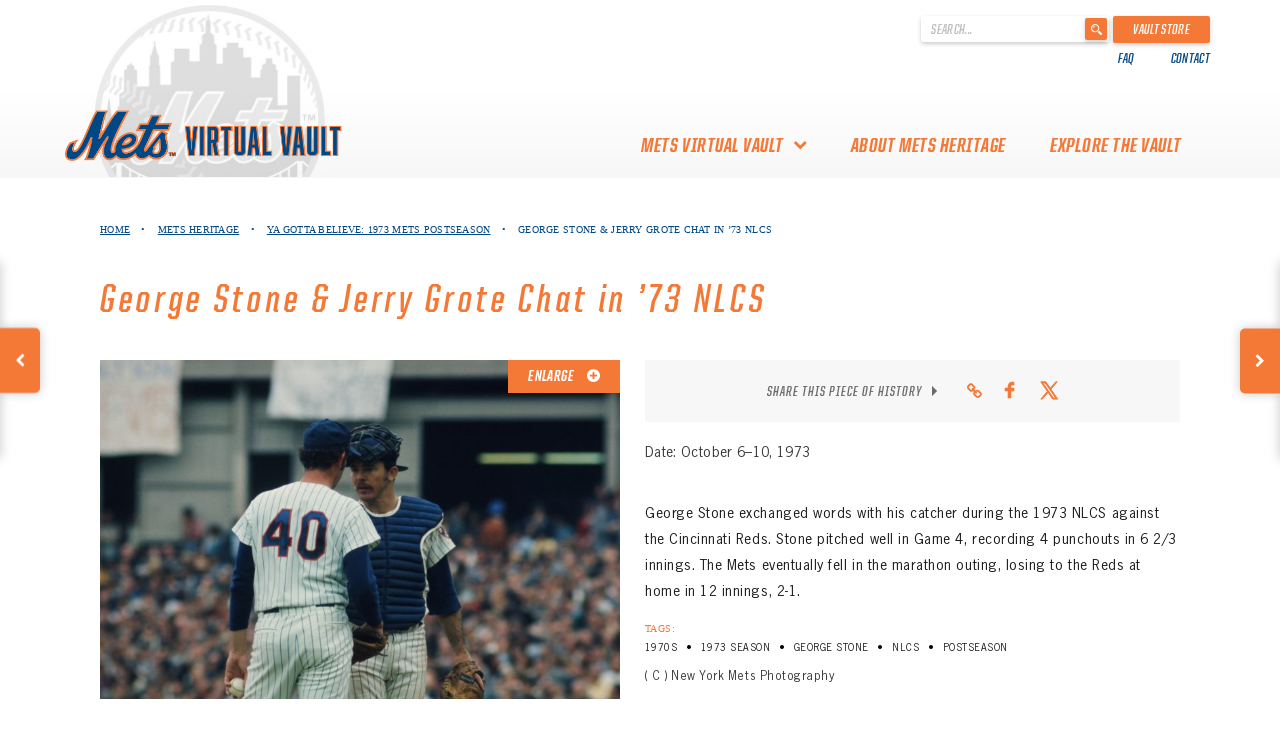

--- FILE ---
content_type: text/html; charset=UTF-8
request_url: https://www.metsheritage.com/item/mets-pitching-battalion-in-73-nlcs/
body_size: 12787
content:
<!DOCTYPE html>
<html lang="en-CA"
    xmlns="https://www.w3.org/1999/xhtml"
    xmlns:og="https://ogp.me/ns#"
    xmlns:fb="http://www.facebook.com/2008/fbml">
<head>
	<meta charset="UTF-8">
	<meta http-equiv="Content-Type" content="text/html; charset=UTF-8">
	<meta charset="utf-8">
	<meta name="viewport" content="width=device-width, initial-scale=1">
	<meta http-equiv="X-UA-Compatible" content="IE=edge">
	<link rel="profile" href="http://gmpg.org/xfn/11">
	<link rel="shortcut icon" href="https://www.metsheritage.com/wp-content/themes/heritage-werks-mets/favicon.ico" />

	
	<!-- Global site tag (gtag.js) - Google Analytics -->
	<script async src="https://www.googletagmanager.com/gtag/js?id=UA-71224221-31"></script>
	<script>
	window.dataLayer = window.dataLayer || [];
	function gtag(){dataLayer.push(arguments);}
	gtag('js', new Date());

	gtag('config', 'UA-71224221-31');
	</script>


	<meta name='robots' content='index, follow, max-image-preview:large, max-snippet:-1, max-video-preview:-1' />

	<!-- This site is optimized with the Yoast SEO plugin v26.8 - https://yoast.com/product/yoast-seo-wordpress/ -->
	<title>George Stone and Jerry Grote Chat in 1973 NLCS - Mets History</title>
	<meta name="description" content="Find out how George Stone performed in Game 4 of the 1973 NLCS as you check out this photo of a chat between Stone and catcher Jerry Grote." />
	<link rel="canonical" href="https://www.metsheritage.com/item/mets-pitching-battalion-in-73-nlcs/" />
	<meta property="og:locale" content="en_US" />
	<meta property="og:type" content="article" />
	<meta property="og:title" content="George Stone and Jerry Grote Chat in 1973 NLCS - Mets History" />
	<meta property="og:description" content="Find out how George Stone performed in Game 4 of the 1973 NLCS as you check out this photo of a chat between Stone and catcher Jerry Grote." />
	<meta property="og:url" content="https://www.metsheritage.com/item/mets-pitching-battalion-in-73-nlcs/" />
	<meta property="og:site_name" content="Mets History" />
	<meta property="article:modified_time" content="2021-06-15T19:43:06+00:00" />
	<meta property="og:image" content="https://www.metsheritage.com/wp-content/uploads/2019/05/MET-VV-0007-0010-0005-1024x668.jpg" />
	<meta property="og:image:width" content="1024" />
	<meta property="og:image:height" content="668" />
	<meta property="og:image:type" content="image/jpeg" />
	<meta name="twitter:card" content="summary_large_image" />
	<script type="application/ld+json" class="yoast-schema-graph">{"@context":"https://schema.org","@graph":[{"@type":["WebPage","ItemPage"],"@id":"https://www.metsheritage.com/item/mets-pitching-battalion-in-73-nlcs/","url":"https://www.metsheritage.com/item/mets-pitching-battalion-in-73-nlcs/","name":"George Stone and Jerry Grote Chat in 1973 NLCS - Mets History","isPartOf":{"@id":"https://www.metsheritage.com/#website"},"primaryImageOfPage":{"@id":"https://www.metsheritage.com/item/mets-pitching-battalion-in-73-nlcs/#primaryimage"},"image":{"@id":"https://www.metsheritage.com/item/mets-pitching-battalion-in-73-nlcs/#primaryimage"},"thumbnailUrl":"https://www.metsheritage.com/wp-content/uploads/2019/05/MET-VV-0007-0010-0005.jpg","datePublished":"2019-05-14T04:17:10+00:00","dateModified":"2021-06-15T19:43:06+00:00","description":"Find out how George Stone performed in Game 4 of the 1973 NLCS as you check out this photo of a chat between Stone and catcher Jerry Grote.","breadcrumb":{"@id":"https://www.metsheritage.com/item/mets-pitching-battalion-in-73-nlcs/#breadcrumb"},"inLanguage":"en-CA","potentialAction":[{"@type":"ReadAction","target":["https://www.metsheritage.com/item/mets-pitching-battalion-in-73-nlcs/"]}]},{"@type":"ImageObject","inLanguage":"en-CA","@id":"https://www.metsheritage.com/item/mets-pitching-battalion-in-73-nlcs/#primaryimage","url":"https://www.metsheritage.com/wp-content/uploads/2019/05/MET-VV-0007-0010-0005.jpg","contentUrl":"https://www.metsheritage.com/wp-content/uploads/2019/05/MET-VV-0007-0010-0005.jpg","width":6415,"height":4184,"caption":"George Stone and Jerry Grote Chat in 1973 NLCS"},{"@type":"BreadcrumbList","@id":"https://www.metsheritage.com/item/mets-pitching-battalion-in-73-nlcs/#breadcrumb","itemListElement":[{"@type":"ListItem","position":1,"name":"Home","item":"https://www.metsheritage.com/"},{"@type":"ListItem","position":2,"name":"George Stone &#038; Jerry Grote Chat in &#8217;73 NLCS"}]},{"@type":"WebSite","@id":"https://www.metsheritage.com/#website","url":"https://www.metsheritage.com/","name":"Mets History","description":"","publisher":{"@id":"https://www.metsheritage.com/#organization"},"potentialAction":[{"@type":"SearchAction","target":{"@type":"EntryPoint","urlTemplate":"https://www.metsheritage.com/?s={search_term_string}"},"query-input":{"@type":"PropertyValueSpecification","valueRequired":true,"valueName":"search_term_string"}}],"inLanguage":"en-CA"},{"@type":"Organization","@id":"https://www.metsheritage.com/#organization","name":"Mets Vault","url":"https://www.metsheritage.com/","logo":{"@type":"ImageObject","inLanguage":"en-CA","@id":"https://www.metsheritage.com/#/schema/logo/image/","url":"https://www.metsheritage.com/wp-content/uploads/2019/05/Main-logo.png","contentUrl":"https://www.metsheritage.com/wp-content/uploads/2019/05/Main-logo.png","width":542,"height":98,"caption":"Mets Vault"},"image":{"@id":"https://www.metsheritage.com/#/schema/logo/image/"}}]}</script>
	<!-- / Yoast SEO plugin. -->


<link rel='dns-prefetch' href='//platform-api.sharethis.com' />
<link rel='dns-prefetch' href='//code.jquery.com' />
<link rel='dns-prefetch' href='//cdnjs.cloudflare.com' />
<link rel="alternate" type="application/rss+xml" title="Mets History &raquo; Feed" href="https://www.metsheritage.com/feed/" />
<link rel="alternate" type="application/rss+xml" title="Mets History &raquo; Comments Feed" href="https://www.metsheritage.com/comments/feed/" />
<link rel="alternate" type="application/rss+xml" title="Mets History &raquo; George Stone &#038; Jerry Grote Chat in &#8217;73 NLCS Comments Feed" href="https://www.metsheritage.com/item/mets-pitching-battalion-in-73-nlcs/feed/" />
<link rel="alternate" title="oEmbed (JSON)" type="application/json+oembed" href="https://www.metsheritage.com/wp-json/oembed/1.0/embed?url=https%3A%2F%2Fwww.metsheritage.com%2Fitem%2Fmets-pitching-battalion-in-73-nlcs%2F" />
<link rel="alternate" title="oEmbed (XML)" type="text/xml+oembed" href="https://www.metsheritage.com/wp-json/oembed/1.0/embed?url=https%3A%2F%2Fwww.metsheritage.com%2Fitem%2Fmets-pitching-battalion-in-73-nlcs%2F&#038;format=xml" />
<meta property="og:title" content="George Stone &#038; Jerry Grote Chat in &#8217;73 NLCS"/><meta property="og:description" content="George Stone exchanged words with his catcher during the 1973 NLCS against the Cincinnati Reds. Stone pitched well in Game 4, recording 4 punchouts in 6 2/3 innings. The Mets eventually fell in the ma"/><meta property="og:type" content="article"/><meta property="og:url" content="https://www.metsheritage.com/item/mets-pitching-battalion-in-73-nlcs/?preview=true"/><meta property="og:site_name" content="Mets Virtual Vault"/><meta property="og:image" content="https://www.metsheritage.com/wp-content/uploads/2019/05/MET-VV-0007-0010-0005-1024x668.jpg"/>
	<style id='wp-img-auto-sizes-contain-inline-css' type='text/css'>
img:is([sizes=auto i],[sizes^="auto," i]){contain-intrinsic-size:3000px 1500px}
/*# sourceURL=wp-img-auto-sizes-contain-inline-css */
</style>
<style id='wp-emoji-styles-inline-css' type='text/css'>

	img.wp-smiley, img.emoji {
		display: inline !important;
		border: none !important;
		box-shadow: none !important;
		height: 1em !important;
		width: 1em !important;
		margin: 0 0.07em !important;
		vertical-align: -0.1em !important;
		background: none !important;
		padding: 0 !important;
	}
/*# sourceURL=wp-emoji-styles-inline-css */
</style>
<style id='wp-block-library-inline-css' type='text/css'>
:root{--wp-block-synced-color:#7a00df;--wp-block-synced-color--rgb:122,0,223;--wp-bound-block-color:var(--wp-block-synced-color);--wp-editor-canvas-background:#ddd;--wp-admin-theme-color:#007cba;--wp-admin-theme-color--rgb:0,124,186;--wp-admin-theme-color-darker-10:#006ba1;--wp-admin-theme-color-darker-10--rgb:0,107,160.5;--wp-admin-theme-color-darker-20:#005a87;--wp-admin-theme-color-darker-20--rgb:0,90,135;--wp-admin-border-width-focus:2px}@media (min-resolution:192dpi){:root{--wp-admin-border-width-focus:1.5px}}.wp-element-button{cursor:pointer}:root .has-very-light-gray-background-color{background-color:#eee}:root .has-very-dark-gray-background-color{background-color:#313131}:root .has-very-light-gray-color{color:#eee}:root .has-very-dark-gray-color{color:#313131}:root .has-vivid-green-cyan-to-vivid-cyan-blue-gradient-background{background:linear-gradient(135deg,#00d084,#0693e3)}:root .has-purple-crush-gradient-background{background:linear-gradient(135deg,#34e2e4,#4721fb 50%,#ab1dfe)}:root .has-hazy-dawn-gradient-background{background:linear-gradient(135deg,#faaca8,#dad0ec)}:root .has-subdued-olive-gradient-background{background:linear-gradient(135deg,#fafae1,#67a671)}:root .has-atomic-cream-gradient-background{background:linear-gradient(135deg,#fdd79a,#004a59)}:root .has-nightshade-gradient-background{background:linear-gradient(135deg,#330968,#31cdcf)}:root .has-midnight-gradient-background{background:linear-gradient(135deg,#020381,#2874fc)}:root{--wp--preset--font-size--normal:16px;--wp--preset--font-size--huge:42px}.has-regular-font-size{font-size:1em}.has-larger-font-size{font-size:2.625em}.has-normal-font-size{font-size:var(--wp--preset--font-size--normal)}.has-huge-font-size{font-size:var(--wp--preset--font-size--huge)}.has-text-align-center{text-align:center}.has-text-align-left{text-align:left}.has-text-align-right{text-align:right}.has-fit-text{white-space:nowrap!important}#end-resizable-editor-section{display:none}.aligncenter{clear:both}.items-justified-left{justify-content:flex-start}.items-justified-center{justify-content:center}.items-justified-right{justify-content:flex-end}.items-justified-space-between{justify-content:space-between}.screen-reader-text{border:0;clip-path:inset(50%);height:1px;margin:-1px;overflow:hidden;padding:0;position:absolute;width:1px;word-wrap:normal!important}.screen-reader-text:focus{background-color:#ddd;clip-path:none;color:#444;display:block;font-size:1em;height:auto;left:5px;line-height:normal;padding:15px 23px 14px;text-decoration:none;top:5px;width:auto;z-index:100000}html :where(.has-border-color){border-style:solid}html :where([style*=border-top-color]){border-top-style:solid}html :where([style*=border-right-color]){border-right-style:solid}html :where([style*=border-bottom-color]){border-bottom-style:solid}html :where([style*=border-left-color]){border-left-style:solid}html :where([style*=border-width]){border-style:solid}html :where([style*=border-top-width]){border-top-style:solid}html :where([style*=border-right-width]){border-right-style:solid}html :where([style*=border-bottom-width]){border-bottom-style:solid}html :where([style*=border-left-width]){border-left-style:solid}html :where(img[class*=wp-image-]){height:auto;max-width:100%}:where(figure){margin:0 0 1em}html :where(.is-position-sticky){--wp-admin--admin-bar--position-offset:var(--wp-admin--admin-bar--height,0px)}@media screen and (max-width:600px){html :where(.is-position-sticky){--wp-admin--admin-bar--position-offset:0px}}

/*# sourceURL=wp-block-library-inline-css */
</style><style id='global-styles-inline-css' type='text/css'>
:root{--wp--preset--aspect-ratio--square: 1;--wp--preset--aspect-ratio--4-3: 4/3;--wp--preset--aspect-ratio--3-4: 3/4;--wp--preset--aspect-ratio--3-2: 3/2;--wp--preset--aspect-ratio--2-3: 2/3;--wp--preset--aspect-ratio--16-9: 16/9;--wp--preset--aspect-ratio--9-16: 9/16;--wp--preset--color--black: #000000;--wp--preset--color--cyan-bluish-gray: #abb8c3;--wp--preset--color--white: #ffffff;--wp--preset--color--pale-pink: #f78da7;--wp--preset--color--vivid-red: #cf2e2e;--wp--preset--color--luminous-vivid-orange: #ff6900;--wp--preset--color--luminous-vivid-amber: #fcb900;--wp--preset--color--light-green-cyan: #7bdcb5;--wp--preset--color--vivid-green-cyan: #00d084;--wp--preset--color--pale-cyan-blue: #8ed1fc;--wp--preset--color--vivid-cyan-blue: #0693e3;--wp--preset--color--vivid-purple: #9b51e0;--wp--preset--gradient--vivid-cyan-blue-to-vivid-purple: linear-gradient(135deg,rgb(6,147,227) 0%,rgb(155,81,224) 100%);--wp--preset--gradient--light-green-cyan-to-vivid-green-cyan: linear-gradient(135deg,rgb(122,220,180) 0%,rgb(0,208,130) 100%);--wp--preset--gradient--luminous-vivid-amber-to-luminous-vivid-orange: linear-gradient(135deg,rgb(252,185,0) 0%,rgb(255,105,0) 100%);--wp--preset--gradient--luminous-vivid-orange-to-vivid-red: linear-gradient(135deg,rgb(255,105,0) 0%,rgb(207,46,46) 100%);--wp--preset--gradient--very-light-gray-to-cyan-bluish-gray: linear-gradient(135deg,rgb(238,238,238) 0%,rgb(169,184,195) 100%);--wp--preset--gradient--cool-to-warm-spectrum: linear-gradient(135deg,rgb(74,234,220) 0%,rgb(151,120,209) 20%,rgb(207,42,186) 40%,rgb(238,44,130) 60%,rgb(251,105,98) 80%,rgb(254,248,76) 100%);--wp--preset--gradient--blush-light-purple: linear-gradient(135deg,rgb(255,206,236) 0%,rgb(152,150,240) 100%);--wp--preset--gradient--blush-bordeaux: linear-gradient(135deg,rgb(254,205,165) 0%,rgb(254,45,45) 50%,rgb(107,0,62) 100%);--wp--preset--gradient--luminous-dusk: linear-gradient(135deg,rgb(255,203,112) 0%,rgb(199,81,192) 50%,rgb(65,88,208) 100%);--wp--preset--gradient--pale-ocean: linear-gradient(135deg,rgb(255,245,203) 0%,rgb(182,227,212) 50%,rgb(51,167,181) 100%);--wp--preset--gradient--electric-grass: linear-gradient(135deg,rgb(202,248,128) 0%,rgb(113,206,126) 100%);--wp--preset--gradient--midnight: linear-gradient(135deg,rgb(2,3,129) 0%,rgb(40,116,252) 100%);--wp--preset--font-size--small: 13px;--wp--preset--font-size--medium: 20px;--wp--preset--font-size--large: 36px;--wp--preset--font-size--x-large: 42px;--wp--preset--spacing--20: 0.44rem;--wp--preset--spacing--30: 0.67rem;--wp--preset--spacing--40: 1rem;--wp--preset--spacing--50: 1.5rem;--wp--preset--spacing--60: 2.25rem;--wp--preset--spacing--70: 3.38rem;--wp--preset--spacing--80: 5.06rem;--wp--preset--shadow--natural: 6px 6px 9px rgba(0, 0, 0, 0.2);--wp--preset--shadow--deep: 12px 12px 50px rgba(0, 0, 0, 0.4);--wp--preset--shadow--sharp: 6px 6px 0px rgba(0, 0, 0, 0.2);--wp--preset--shadow--outlined: 6px 6px 0px -3px rgb(255, 255, 255), 6px 6px rgb(0, 0, 0);--wp--preset--shadow--crisp: 6px 6px 0px rgb(0, 0, 0);}:where(.is-layout-flex){gap: 0.5em;}:where(.is-layout-grid){gap: 0.5em;}body .is-layout-flex{display: flex;}.is-layout-flex{flex-wrap: wrap;align-items: center;}.is-layout-flex > :is(*, div){margin: 0;}body .is-layout-grid{display: grid;}.is-layout-grid > :is(*, div){margin: 0;}:where(.wp-block-columns.is-layout-flex){gap: 2em;}:where(.wp-block-columns.is-layout-grid){gap: 2em;}:where(.wp-block-post-template.is-layout-flex){gap: 1.25em;}:where(.wp-block-post-template.is-layout-grid){gap: 1.25em;}.has-black-color{color: var(--wp--preset--color--black) !important;}.has-cyan-bluish-gray-color{color: var(--wp--preset--color--cyan-bluish-gray) !important;}.has-white-color{color: var(--wp--preset--color--white) !important;}.has-pale-pink-color{color: var(--wp--preset--color--pale-pink) !important;}.has-vivid-red-color{color: var(--wp--preset--color--vivid-red) !important;}.has-luminous-vivid-orange-color{color: var(--wp--preset--color--luminous-vivid-orange) !important;}.has-luminous-vivid-amber-color{color: var(--wp--preset--color--luminous-vivid-amber) !important;}.has-light-green-cyan-color{color: var(--wp--preset--color--light-green-cyan) !important;}.has-vivid-green-cyan-color{color: var(--wp--preset--color--vivid-green-cyan) !important;}.has-pale-cyan-blue-color{color: var(--wp--preset--color--pale-cyan-blue) !important;}.has-vivid-cyan-blue-color{color: var(--wp--preset--color--vivid-cyan-blue) !important;}.has-vivid-purple-color{color: var(--wp--preset--color--vivid-purple) !important;}.has-black-background-color{background-color: var(--wp--preset--color--black) !important;}.has-cyan-bluish-gray-background-color{background-color: var(--wp--preset--color--cyan-bluish-gray) !important;}.has-white-background-color{background-color: var(--wp--preset--color--white) !important;}.has-pale-pink-background-color{background-color: var(--wp--preset--color--pale-pink) !important;}.has-vivid-red-background-color{background-color: var(--wp--preset--color--vivid-red) !important;}.has-luminous-vivid-orange-background-color{background-color: var(--wp--preset--color--luminous-vivid-orange) !important;}.has-luminous-vivid-amber-background-color{background-color: var(--wp--preset--color--luminous-vivid-amber) !important;}.has-light-green-cyan-background-color{background-color: var(--wp--preset--color--light-green-cyan) !important;}.has-vivid-green-cyan-background-color{background-color: var(--wp--preset--color--vivid-green-cyan) !important;}.has-pale-cyan-blue-background-color{background-color: var(--wp--preset--color--pale-cyan-blue) !important;}.has-vivid-cyan-blue-background-color{background-color: var(--wp--preset--color--vivid-cyan-blue) !important;}.has-vivid-purple-background-color{background-color: var(--wp--preset--color--vivid-purple) !important;}.has-black-border-color{border-color: var(--wp--preset--color--black) !important;}.has-cyan-bluish-gray-border-color{border-color: var(--wp--preset--color--cyan-bluish-gray) !important;}.has-white-border-color{border-color: var(--wp--preset--color--white) !important;}.has-pale-pink-border-color{border-color: var(--wp--preset--color--pale-pink) !important;}.has-vivid-red-border-color{border-color: var(--wp--preset--color--vivid-red) !important;}.has-luminous-vivid-orange-border-color{border-color: var(--wp--preset--color--luminous-vivid-orange) !important;}.has-luminous-vivid-amber-border-color{border-color: var(--wp--preset--color--luminous-vivid-amber) !important;}.has-light-green-cyan-border-color{border-color: var(--wp--preset--color--light-green-cyan) !important;}.has-vivid-green-cyan-border-color{border-color: var(--wp--preset--color--vivid-green-cyan) !important;}.has-pale-cyan-blue-border-color{border-color: var(--wp--preset--color--pale-cyan-blue) !important;}.has-vivid-cyan-blue-border-color{border-color: var(--wp--preset--color--vivid-cyan-blue) !important;}.has-vivid-purple-border-color{border-color: var(--wp--preset--color--vivid-purple) !important;}.has-vivid-cyan-blue-to-vivid-purple-gradient-background{background: var(--wp--preset--gradient--vivid-cyan-blue-to-vivid-purple) !important;}.has-light-green-cyan-to-vivid-green-cyan-gradient-background{background: var(--wp--preset--gradient--light-green-cyan-to-vivid-green-cyan) !important;}.has-luminous-vivid-amber-to-luminous-vivid-orange-gradient-background{background: var(--wp--preset--gradient--luminous-vivid-amber-to-luminous-vivid-orange) !important;}.has-luminous-vivid-orange-to-vivid-red-gradient-background{background: var(--wp--preset--gradient--luminous-vivid-orange-to-vivid-red) !important;}.has-very-light-gray-to-cyan-bluish-gray-gradient-background{background: var(--wp--preset--gradient--very-light-gray-to-cyan-bluish-gray) !important;}.has-cool-to-warm-spectrum-gradient-background{background: var(--wp--preset--gradient--cool-to-warm-spectrum) !important;}.has-blush-light-purple-gradient-background{background: var(--wp--preset--gradient--blush-light-purple) !important;}.has-blush-bordeaux-gradient-background{background: var(--wp--preset--gradient--blush-bordeaux) !important;}.has-luminous-dusk-gradient-background{background: var(--wp--preset--gradient--luminous-dusk) !important;}.has-pale-ocean-gradient-background{background: var(--wp--preset--gradient--pale-ocean) !important;}.has-electric-grass-gradient-background{background: var(--wp--preset--gradient--electric-grass) !important;}.has-midnight-gradient-background{background: var(--wp--preset--gradient--midnight) !important;}.has-small-font-size{font-size: var(--wp--preset--font-size--small) !important;}.has-medium-font-size{font-size: var(--wp--preset--font-size--medium) !important;}.has-large-font-size{font-size: var(--wp--preset--font-size--large) !important;}.has-x-large-font-size{font-size: var(--wp--preset--font-size--x-large) !important;}
/*# sourceURL=global-styles-inline-css */
</style>

<style id='classic-theme-styles-inline-css' type='text/css'>
/*! This file is auto-generated */
.wp-block-button__link{color:#fff;background-color:#32373c;border-radius:9999px;box-shadow:none;text-decoration:none;padding:calc(.667em + 2px) calc(1.333em + 2px);font-size:1.125em}.wp-block-file__button{background:#32373c;color:#fff;text-decoration:none}
/*# sourceURL=/wp-includes/css/classic-themes.min.css */
</style>
<link rel='stylesheet' id='heritage-werks-style-css' href='https://www.metsheritage.com/wp-content/themes/heritage-werks-mets/style.css?ver=6.9' type='text/css' media='all' />
<link rel='stylesheet' id='bootstrap-theme-css' href='https://www.metsheritage.com/wp-content/themes/heritage-werks-mets/bootstrap/css/bootstrap-theme.css?ver=6.9' type='text/css' media='all' />
<link rel='stylesheet' id='bootstrap-css' href='https://www.metsheritage.com/wp-content/themes/heritage-werks-mets/bootstrap/css/bootstrap.css?ver=6.9' type='text/css' media='all' />
<link rel='stylesheet' id='hover-min-style-css' href='https://www.metsheritage.com/wp-content/themes/heritage-werks-mets/css/hover-min.css?ver=6.9' type='text/css' media='all' />
<link rel='stylesheet' id='custom-style-css' href='https://www.metsheritage.com/wp-content/themes/heritage-werks-mets/css/custom.css?v=19.12&#038;ver=6.9' type='text/css' media='all' />
<link rel='stylesheet' id='font-awesome-css' href='https://www.metsheritage.com/wp-content/themes/heritage-werks-mets/font-awesome/css/font-awesome.min.css?ver=6.9' type='text/css' media='all' />
<link rel='stylesheet' id='fancybox-css-css' href='https://cdnjs.cloudflare.com/ajax/libs/fancybox/3.5.7/jquery.fancybox.min.css?ver=6.9' type='text/css' media='all' />
<script type="text/javascript" src="//platform-api.sharethis.com/js/sharethis.js?ver=8.5.2#property=647f8085f4011b00122d3f7b&amp;product=gdpr-compliance-tool-v2&amp;source=simple-share-buttons-adder-wordpress" id="simple-share-buttons-adder-mu-js"></script>
<script type="text/javascript" src="https://www.metsheritage.com/wp-includes/js/jquery/jquery.min.js?ver=3.7.1" id="jquery-core-js"></script>
<script type="text/javascript" src="https://www.metsheritage.com/wp-includes/js/jquery/jquery-migrate.min.js?ver=3.4.1" id="jquery-migrate-js"></script>
<link rel="https://api.w.org/" href="https://www.metsheritage.com/wp-json/" /><link rel="EditURI" type="application/rsd+xml" title="RSD" href="https://www.metsheritage.com/xmlrpc.php?rsd" />
<link rel='shortlink' href='https://www.metsheritage.com/?p=3294' />
<link rel="pingback" href="https://www.metsheritage.com/xmlrpc.php">		<style type="text/css">
					.site-title,
			.site-description {
				position: absolute;
				clip: rect(1px, 1px, 1px, 1px);
			}
				</style>
			<script>
		var loginRedirectUrl = "https://www.metsheritage.com";
	</script>
<link rel='stylesheet' id='simple-share-buttons-adder-ssba-css' href='https://www.metsheritage.com/wp-content/plugins/simple-share-buttons-adder/css/ssba.css?ver=1736356011' type='text/css' media='all' />
<style id='simple-share-buttons-adder-ssba-inline-css' type='text/css'>
.ssba img
								{border:  0;
									box-shadow: none !important;
									display: inline !important;
									vertical-align: middle;
									box-sizing: unset;
								}

								.ssba-classic-2 .ssbp-text {
									display: none!important;
								}
					.ssbp-list li a {height: 35px!important; width: 35px!important; background-color: #F7F7F7!important;
					}
					.ssbp-list li a:hover {
					}

					.ssbp-list li a svg, .ssbp-list li a.ssbp-douban span:not(.color-icon) svg, .ssbp-list li a svg path, .ssbp-list li a.ssbp-surfingbird span:not(.color-icon) svg polygon {line-height: 35px!important;; font-size: 18px;fill: #F47937}
					.ssbp-list li a:hover svg, .ssbp-list li a:hover span:not(.color-icon) svg, .ssbp-list li a.ssbp-douban:hover span:not(.color-icon) svg path, .ssbp-list li a.ssbp-surfingbird:hover svg polygon {}
					.ssbp-list li {
					margin-left: 8px!important;
					}

					.ssba-share-text {
					font-size: 12px;  font-weight: normal; font-family: inherit;
						}.socialSharingIcons .ssbp-list li a svg {
fill: none;
}
.socialSharingIcons .ssbp-list li a svg path {
stroke: #F47937;
}

			   #ssba-bar-2 .ssbp-bar-list {
					max-width: 48px !important;;
			   }
			   #ssba-bar-2 .ssbp-bar-list li a {height: 48px !important; width: 48px !important; 
				}
				#ssba-bar-2 .ssbp-bar-list li a:hover {
				}

				#ssba-bar-2 .ssbp-bar-list li a svg,
				 #ssba-bar-2 .ssbp-bar-list li a svg path, .ssbp-bar-list li a.ssbp-surfingbird span:not(.color-icon) svg polygon {line-height: 48px !important;; font-size: 18px;}
				#ssba-bar-2 .ssbp-bar-list li a:hover svg,
				 #ssba-bar-2 .ssbp-bar-list li a:hover svg path, .ssbp-bar-list li a.ssbp-surfingbird span:not(.color-icon) svg polygon {}
				#ssba-bar-2 .ssbp-bar-list li {
				margin: 0px 0!important;
				}@media only screen and ( max-width: 750px ) {
				#ssba-bar-2 {
				display: block;
				}
			}
/*# sourceURL=simple-share-buttons-adder-ssba-inline-css */
</style>
</head>

<body class="wp-singular item-template-default single single-item postid-3294 wp-theme-heritage-werks-mets">
<div id="page" class="site">
	<a class="skip-link screen-reader-text" href="#content">Skip to content</a>


	<header id="mastheadDev" class="">
		
		<div class="topNav">
			<div class="container">
				<div class="topNavFlex">
					<div class="topNavLeft">
						<div class="sponsorWrapper">
							<div class="sponsorSubLogo">
								<img class="desktop" src="https://www.metsheritage.com/wp-content/themes/heritage-werks-mets/assets/images/logo-nav-img2.jpg">
								<!--<img class="mobile" src="https://www.metsheritage.com/wp-content/themes/heritage-werks-mets/assets/images/logo-nav-img2.jpg">-->
							</div>
							
						</div>
					</div>
					<div class="topNavRight">
						<div class="searformWrapper">
							<form role="search" method="get" id="searchform" action="https://www.metsheritage.com/" >
								<div>
									<label class="screen-reader-text" for="s">' . __('Search for:') . '</label>
									<input type="text" value="" name="s" id="s" placeholder="Search..."/>
									<input type="submit" id="searchsubmit" value="" />
								</div>
							</form>
							<a href="https://www.mlb.com/mets/fans/amazin-memorabilia" target="_blank" class="vaultStore">Vault Store</a>
						</div>
						<div class="topNavNav">
							<div class="menu-top-nav-container"><ul id="topNav-menu" class="hidden-xs"><li id="menu-item-4045" class="menu-item menu-item-type-post_type menu-item-object-page menu-item-4045"><a href="https://www.metsheritage.com/faq/">FAQ</a></li>
<li id="menu-item-4055" class="menu-item menu-item-type-post_type menu-item-object-page menu-item-4055"><a href="https://www.metsheritage.com/contact-us/">Contact</a></li>
</ul></div>						</div>
					</div>
				</div>
			</div>
		</div>
		<div class="primaryNavWrapper">
			<div class="container primaryNavContainer">
				<div class="visible-xs visible-sm mobile-menu">
					<i class="fa fa-bars menuMobileIcon"></i>
				</div>
				<div class="row primaryNavRow">
					<div class="primaryNavFlex">
						<div class="logoWrapper">
							<a href="https://www.metsheritage.com">
								<img class="" id="logo" src="https://www.metsheritage.com/wp-content/uploads/2019/05/Main-logo.png" alt="Logo">
							</a>
						</div>
						<div class="primaryNav">
							<div class="mobile-menu1">
								<div class="menu-primary-container"><ul id="primaryNav-menu" class="menu"><li id="menu-item-4025" class="menu-item menu-item-type-custom menu-item-object-custom menu-item-has-children menu-item-4025"><a>mets virtual vault</a>
<ul class="sub-menu">
	<li id="menu-item-3979" class="menu-item menu-item-type-post_type menu-item-object-page menu-item-3979"><a href="https://www.metsheritage.com/about-the-mets-virtual-vault/">About the Mets Virtual Vault</a></li>
	<li id="menu-item-4031" class="menu-item menu-item-type-post_type menu-item-object-page menu-item-4031"><a href="https://www.metsheritage.com/thank-you-to-mets-collectors/">Thank you to Mets Collectors!</a></li>
</ul>
</li>
<li id="menu-item-3918" class="menu-item menu-item-type-post_type menu-item-object-page menu-item-3918"><a href="https://www.metsheritage.com/about-mets-heritage/">About Mets Heritage</a></li>
<li id="menu-item-4041" class="menu-item menu-item-type-custom menu-item-object-custom menu-item-4041"><a href="/#Mets-Heritage">Explore The Vault</a></li>
</ul></div>							</div>
							<div class="mobile-menu2 visible-xs">
								<div class="menu-top-nav-container"><ul id="topNav-menu-xs" class="menu"><li class="menu-item menu-item-type-post_type menu-item-object-page menu-item-4045"><a href="https://www.metsheritage.com/faq/">FAQ</a></li>
<li class="menu-item menu-item-type-post_type menu-item-object-page menu-item-4055"><a href="https://www.metsheritage.com/contact-us/">Contact</a></li>
</ul></div>							</div>
						</div>
					</div>
				</div>
			</div>
		</div>
	</header>

	
	<div id="content" class="site-content">

	<div id="primary" class="content-area singlePageContent itemSinglePage">
		<main id="main" class="site-main">

			
			<div class="container navAlign containerXsPadding">
				<div class="singlePageNav">
					<ul>
						<li>
							<a href="https://www.metsheritage.com">Home</a> <span class="dot">&#8226;</span>
						</li>
						
						<li><a href=https://www.metsheritage.com/#Mets-Heritage>Mets Heritage</a> <span class='dot'>&#8226;</span></li>						
													<li>
								<a href="https://www.metsheritage.com/collection/https://www.metsheritage.com/collection/ya-gotta-believe/">Ya Gotta Believe: 1973 Mets Postseason</a> <span class="dot">&#8226;</span>
							</li>
												<li>
							George Stone &#038; Jerry Grote Chat in &#8217;73 NLCS						</li>
					</ul>
				</div>
				<div class="singlePageTitle">
					<h1>George Stone &#038; Jerry Grote Chat in &#8217;73 NLCS</h1>
				</div>
			</div>
								<div class="container navAlign containerXsPadding itemPageBody">
						<div class="row">
							<div class="col-sm-6 col col-left itemDisplayImageWrapper">
								<div class="showSubMenuWrapper">
									<!-- 3D Model -->
									
									<!-- Images -->
																																														<div class="showSubMenu" data-itemSubMenu="image-0">
														<div class="itemAssetMenu" data-itemSubMenu="image-0">
															<img src="https://www.metsheritage.com/wp-content/uploads/2019/05/MET-VV-0007-0010-0005-768x501.jpg" alt="George Stone and Jerry Grote Chat in 1973 NLCS">
															<a class="fancybox enlarge" href="https://www.metsheritage.com/wp-content/uploads/2019/05/MET-VV-0007-0010-0005-1024x668.jpg">
																Enlarge
																<i class="fa fa-plus-circle" aria-hidden="true"></i>
															</a>
														</div>
													</div>
																																										
									
										<!-- Files -->
									
									<!-- 360 -->
																	</div>
								<div class="itemAssetPagination hideMenu">
									
									<!-- Images -->
																																										<div class="itemAssetMenu" data-itemSubMenu="image-0" style="background-image: url(https://www.metsheritage.com/wp-content/uploads/2019/05/MET-VV-0007-0010-0005-150x150.jpg)">
												</div>
																														
									<!-- Files -->
									
									<!-- 3D Model -->
																		
									<!-- Spin -->
																	</div>
							</div>
							<div class="col-sm-6 singlePageEditor">
								<div class="singlePageMeta">	
									<div class="socialSharing">
										<div class="socialSharingText">Share this piece of history</div>
										<span class="rightTriangle"></span>
										<div class="socialSharingIcons">
											<span class="copylink"><i class="fa fa-link"></i></span>
											<!-- Simple Share Buttons Adder (8.5.2) simplesharebuttons.com --><div class="ssba-modern-2 ssba ssbp-wrap aligncenter ssbp--theme-1"><div style="text-align:center"><ul class="ssbp-list"><li class='ssbp-li--facebook'><a data-site="facebook" class="ssba_facebook_share ssba_share_link ssbp-facebook ssbp-btn" href="https://www.facebook.com/sharer.php?t=George Stone &#038; Jerry Grote Chat in &#8217;73 NLCS&u=https://www.metsheritage.com/item/mets-pitching-battalion-in-73-nlcs/"  target=_blank  style="color:#4267B2; background-color: #4267B2; height: 35px; width: 35px; background: #F7F7F7;" ><span><svg xmlns="http://www.w3.org/2000/svg" fill="#fff" preserveAspectRatio="xMidYMid meet" height="1em" width="1em" viewBox="0 0 40 40">
  <g>
    <path d="m21.7 16.7h5v5h-5v11.6h-5v-11.6h-5v-5h5v-2.1c0-2 0.6-4.5 1.8-5.9 1.3-1.3 2.8-2 4.7-2h3.5v5h-3.5c-0.9 0-1.5 0.6-1.5 1.5v3.5z"></path>
  </g>
</svg>

</span><span class="color-icon"><svg xmlns="http://www.w3.org/2000/svg" width="16" height="28" viewBox="0 0 16 28">
  <path fill="#3B5998" d="M10.7,10.7 L15.7,10.7 L15.7,15.7 L10.7,15.7 L10.7,27.3 L5.7,27.3 L5.7,15.7 L0.7,15.7 L0.7,10.7 L5.7,10.7 L5.7,8.6 C5.7,6.6 6.3,4.1 7.5,2.7 C8.8,1.4 10.3,0.7 12.2,0.7 L15.7,0.7 L15.7,5.7 L12.2,5.7 C11.3,5.7 10.7,6.3 10.7,7.2 L10.7,10.7 Z"/>
</svg>
</span><div title="Facebook" class="ssbp-text">Facebook</div></a></li><li class='ssbp-li--twitter'><a data-site="twitter" class="ssba_twitter_share ssba_share_link ssbp-twitter ssbp-btn" href="https://twitter.com/intent/tweet?text=George Stone &#038; Jerry Grote Chat in &#8217;73 NLCS&url=https://www.metsheritage.com/item/mets-pitching-battalion-in-73-nlcs/&via="  target=_blank  style="color:#000000; background-color: #000000; height: 35px; width: 35px; background: #F7F7F7;" ><span><svg width="25" height="25" viewBox="0 0 25 25" fill="none" xmlns="http://www.w3.org/2000/svg">
    <rect width="25" height="25" />
    <path d="M14.4821 11.6218L21.0389 4H19.4852L13.7919 10.6179L9.24467 4H4L10.8763 14.0074L4 22H5.55385L11.5661 15.0113L16.3683 22H21.613L14.4821 11.6218ZM6.11371 5.16972H8.50031L19.4859 20.8835H17.0993L6.11371 5.16972Z" fill="white"/>
</svg>
</span><span class="color-icon"><svg width="25" height="25" viewBox="0 0 25 25" fill="none" xmlns="http://www.w3.org/2000/svg">
	<rect width="25" height="25" />
	<path d="M14.4821 11.6218L21.0389 4H19.4852L13.7919 10.6179L9.24467 4H4L10.8763 14.0074L4 22H5.55385L11.5661 15.0113L16.3683 22H21.613L14.4821 11.6218ZM6.11371 5.16972H8.50031L19.4859 20.8835H17.0993L6.11371 5.16972Z" fill="#000000"/>
</svg>
</span><div title="Twitter" class="ssbp-text">Twitter</div></a></li></ul></div></div>										</div>
									</div>
								</div>
								<div class="date">
									Date: October 6–10, 1973								</div>
								<p>George Stone exchanged words with his catcher during the 1973 NLCS against the Cincinnati Reds. Stone pitched well in Game 4, recording 4 punchouts in 6 2/3 innings. The Mets eventually fell in the marathon outing, losing to the Reds at home in 12 innings, 2-1.</p>
								
								<!-- Audio -->
								
								<div class="tags">
																			<span class="tagTitle">Tags: </span>
																					<a href="https://www.metsheritage.com/tag/1970s/">1970s</a>
											<span class='tagDivider'>&#8226;</span>																				<a href="https://www.metsheritage.com/tag/1973-season/">1973 season</a>
											<span class='tagDivider'>&#8226;</span>																				<a href="https://www.metsheritage.com/tag/george-stone/">George Stone</a>
											<span class='tagDivider'>&#8226;</span>																				<a href="https://www.metsheritage.com/tag/nlcs/">NLCS</a>
											<span class='tagDivider'>&#8226;</span>																				<a href="https://www.metsheritage.com/tag/postseason/">postseason</a>
																												</div>
																	<div class="copyrightEditor">
										<p>( C ) New York Mets Photography</p>
									</div>
															</div>
						</div>
					</div>
											<div class="itemDivider"></div>
			            <div class="itemPostPaginationWrapper prev">
            <div class="_postPaginationWrapper">
                <a href="https://www.metsheritage.com/item/rose-running-to-first-in-73-nlcs/?postId=3302">&nbsp;</a>
                <div class="postPaginationTitle">Pete Rose Running Hard in 1973 NLCS</div>
                <div class="postPaginationBg" style="background-image: url(https://www.metsheritage.com/wp-content/uploads/2019/05/MET-VV-0007-0020-0016-768x501.jpg);"></div>
            </div>
            <div class="postPaginationArrow prev">
				<a class="hidden-xs hidden-sm" href="https://www.metsheritage.com/item/rose-running-to-first-in-73-nlcs/?postId=3302">&nbsp;</a>
                <i class="fa fa-chevron-left" aria-hidden="true"></i>
            </div>
        </div>
    
            <div class="itemPostPaginationWrapper next">
            <div class="_postPaginationWrapper">
                <a href="https://www.metsheritage.com/item/milner-holds-down-the-1st-bag-in-73-nlcs/?postId=3302">&nbsp;</a>
                <div class="postPaginationTitle">John Milner at First Base in 1973 NLCS</div>
                <div class="postPaginationBg" style="background-image: url(https://www.metsheritage.com/wp-content/uploads/2019/05/MET-VV-0007-0010-0009-768x501.jpg);"></div>
            </div>
            <div class="postPaginationArrow next">
				<a class="hidden-xs hidden-sm" href="https://www.metsheritage.com/item/milner-holds-down-the-1st-bag-in-73-nlcs/?postId=3302">&nbsp;</a>
                <i class="fa fa-chevron-right" aria-hidden="true"></i>
            </div>
        </div>
    			
					<div class="container-fluid relatedPostsWrapper">
		<div class="container relatedPosts fullWidthContainerXs">
			<div class="relatedPostsSectionTitle">
				Related
			</div>
			<div class="row relatedPostsColWrapper">
									<div class="col-sm-4 col-xs-6 relatedPostsCol">
						<div class="relatedPostBg">
							<a href="https://www.metsheritage.com/item/jerry-grote-topps-card-1969/">
								<div class="relatedPostImgWrapper">
									<img class="img-responsive top" src="https://www.metsheritage.com/wp-content/uploads/2019/05/1969-BB-TS1-55-NA_F.jpg" alt="">
								</div>
								<div class="relatedPostContent">
									<div class="relatedPostTitle">
										Jerry Grote 1969 Topps Baseball Card									</div>
									<div class="relatedPostType">
										item									</div>
								</div>
															</a>
						</div>
					</div>
					
														<div class="col-sm-4 col-xs-6 relatedPostsCol">
						<div class="relatedPostBg">
							<a href="https://www.metsheritage.com/item/all-star-gallery-1973/">
								<div class="relatedPostImgWrapper">
									<img class="img-responsive center" src="https://www.metsheritage.com/wp-content/uploads/2019/05/MET-VV-0004-0011-0001.jpg" alt="">
								</div>
								<div class="relatedPostContent">
									<div class="relatedPostTitle">
										All-Star Gallery: 1973 Mets Yearbook									</div>
									<div class="relatedPostType">
										item									</div>
								</div>
															</a>
						</div>
					</div>
					
														<div class="col-sm-4 col-xs-6 relatedPostsCol">
						<div class="relatedPostBg">
							<a href="https://www.metsheritage.com/item/voted-most-likely-to-succeed/">
								<div class="relatedPostImgWrapper">
									<img class="img-responsive center" src="https://www.metsheritage.com/wp-content/uploads/2019/05/Young_Bloods.jpg" alt="">
								</div>
								<div class="relatedPostContent">
									<div class="relatedPostTitle">
										Nolan Ryan and Gary Gentry Shine in 1969									</div>
									<div class="relatedPostType">
										item									</div>
								</div>
															</a>
						</div>
					</div>
											<div class="clearfix visible-xs"></div>
					
												</div>
		</div>
	</div>

			        	
		</main><!-- #main -->
	</div><!-- #primary -->
<script>
	jQuery(function() {
		
		var num = 0; // the total number of images - will be used

		/*
		// Preload all the images into hidden div
		for (var i=1 ; i<=num ; i++) {
			var img = document.createElement('img');
			img.src = 'images/car_slides/car_('+i+').jpg';
			document.getElementById('preload-imgs').appendChild(img);
		}
		*/

		var initialDirection = false;
		var lastDistance = 0;

		// Control swipes using jquery.touchSwipe.min.js
		// http://labs.rampinteractive.co.uk/touchSwipe/
		var swipeOptions = {
			triggerOnTouchEnd : true,	
			swipeStatus : swipeStatus,
			allowPageScroll:"vertical",
			threshold: 75			
		}
		$(document).ready(function(){
			$(document).on("click", ".img360Control", img360ControlClick);
		});

		$(function(){
			imgs = $(".img-container");
			imgs.swipe( swipeOptions );
		});

		function img360ControlClick(){			
			if($(this).hasClass('left')){
				lastDistance = lastDistance + 8;
			}else{
				lastDistance = lastDistance - 8;
			}
			changeImg(lastDistance);
		}
		function swipeStatus(event, phase, direction, distance, duration) {
			if (direction == "left") {
				changeImg(distance);
			} else if (direction == "right") {
				changeImgR(-distance);
			}

		}
		function changeImg (imgNum) {
			imgNum = Math.floor(imgNum/8); 			
			if (imgNum < 1) {
				imgNum += num;
			}
			if (imgNum > num) {
				imgNum -= num;
			}
			if(typeof $('#preloadImageSpin img')[imgNum-1] === "undefined"){
				$('#img360').attr('src', $('#preloadImageSpin img')[0].src)
				lastDistance = 0;
			}else{
				$('#img360').attr('src', $('#preloadImageSpin img')[imgNum-1].src);
			}
		}
		function changeImgR (imgNum) {
			imgNum = Math.floor(imgNum/8); 
			var num2 = -Math.abs(num); 
			if (imgNum > num2) {
				imgNum += num;
			}
			if (imgNum <= num2) {
				imgNum += num*2;
			}
			if(typeof $('#preloadImageSpin img')[imgNum-1] === "undefined"){
				$('#img360').attr('src', $('#preloadImageSpin img')[0].src)
				lastDistance = 0;
			}else{
				$('#img360').attr('src', $('#preloadImageSpin img')[imgNum-1].src);
			}			
		}
	})
</script>
		</div><!-- #content -->

	<footer id="colophon" class="site-footer">
		<div class="container">
			<div class="row">
				<table class="footerTable hidden-xs">
					<tr>
						<td class="col-sm-4 col-md-4">
							<div class="firstColFooter">
								<div class="flexRow">
									<div class="powered">POWERED BY</div>
									<a href="https://www.heritagewerks.com/" target="_blank"><img class="heritageWerksLogo" src="https://www.metsheritage.com/wp-content/uploads/assets/heritage.png" alt="Heritage Werks"></a>
									<br>
									<a href="https://www.mlb.com/mets" target="_blank"><img class="metsLogo" src="https://www.metsheritage.com/wp-content/themes/heritage-werks-mets/121.svg" alt="Mets"></a>
										<!--<div class="copyright">© COPYRIGHT HERITAGE WERKS, INC. ALL RIGHTS RESERVED.</div>-->
								</div>
								<!--<div class="sponsored">
									<a href="https://www.benrus.com/" target="_blank"></a>
									<div class="sponsoredTitle">Sponsored By</div>
									<img src="https://www.metsheritage.com/wp-content/uploads/assets/Benrus-Logo-white.png" alt="Benrus">
								</div>-->
							</div>
						</td>
						<td class="col-sm-4 col-md-4">
							<div class="menu-footer-nav-container"><ul id="footerNav-menu" class="menu"><li id="menu-item-4592" class="menu-item menu-item-type-custom menu-item-object-custom menu-item-has-children menu-item-4592"><a>Mets Virtual Vault</a>
<ul class="sub-menu">
	<li id="menu-item-24" class="menu-item menu-item-type-custom menu-item-object-custom menu-item-24"><a href="/about-the-mets-virtual-vault/">About the Mets Virtual Vault</a></li>
	<li id="menu-item-4593" class="menu-item menu-item-type-post_type menu-item-object-page menu-item-4593"><a href="https://www.metsheritage.com/thank-you-to-mets-collectors/">Thank you to Mets Collectors!</a></li>
</ul>
</li>
<li id="menu-item-3917" class="menu-item menu-item-type-post_type menu-item-object-page menu-item-3917"><a href="https://www.metsheritage.com/about-mets-heritage/">About Mets Heritage</a></li>
<li id="menu-item-23" class="menu-item menu-item-type-custom menu-item-object-custom menu-item-23"><a href="/#Mets-Heritage">Explore The Vault</a></li>
</ul></div>						</td>
						<td class="col-sm-4">
							<div class="tellUsCol">
								<a href="https://www.metsheritage.com/contact">
									<img class="tellUsIcon" src="https://www.metsheritage.com/wp-content/uploads/assets/think-icon.png" alt="Tell Us What You Think Icon">
									<div class="tellUs">Tell Us What You'd Like To See?</div>
								</a>
							</div>
						</td>
					</tr>
				</table>
				<div class="mobile visible-xs">
					<div class="col-sm-3 footerCol">
						<div class="tellUsCol">
							<a href="https://www.metsheritage.com/contact">
								<img class="tellUsIcon" src="https://www.metsheritage.com/wp-content/uploads/assets/think-icon.png" alt="Tell Us What You Think Icon">
								<div class="tellUs">Tell Us What You'd Like To See?</div>
							</a>
						</div>
					</div>
					<div class="col-sm-3 footerCol">
						<div class="menu-footer-nav-container"><ul id="footerNav-menu" class="menu"><li class="menu-item menu-item-type-custom menu-item-object-custom menu-item-has-children menu-item-4592"><a>Mets Virtual Vault</a>
<ul class="sub-menu">
	<li class="menu-item menu-item-type-custom menu-item-object-custom menu-item-24"><a href="/about-the-mets-virtual-vault/">About the Mets Virtual Vault</a></li>
	<li class="menu-item menu-item-type-post_type menu-item-object-page menu-item-4593"><a href="https://www.metsheritage.com/thank-you-to-mets-collectors/">Thank you to Mets Collectors!</a></li>
</ul>
</li>
<li class="menu-item menu-item-type-post_type menu-item-object-page menu-item-3917"><a href="https://www.metsheritage.com/about-mets-heritage/">About Mets Heritage</a></li>
<li class="menu-item menu-item-type-custom menu-item-object-custom menu-item-23"><a href="/#Mets-Heritage">Explore The Vault</a></li>
</ul></div>					</div>
					<div class="col-sm-6 footerCol">
						<div class="powered">POWERED BY</div>
						<img class="heritageWerksLogo" src="https://www.metsheritage.com/wp-content/uploads/assets/heritage.png" alt="Heritage Werks">
						<br>
						<a href="https://www.mlb.com/mets" target="_blank"><img class="metsLogo" src="https://www.metsheritage.com/wp-content/themes/heritage-werks-mets/121.svg" alt="Mets"></a>
					</div>
				</div>
			</div>
		</div>

		
		<div class="bam-footer">
			<div class="container">
				<p class="bam-footer-copy">Major League Baseball trademarks and copyrights are used with permission of MLB Advanced Media, L.P. All rights reserved MLB.com <a href="https://www.mlb.com/official-information/terms-of-use?partnerId=B1I316EE77X1-435" target="_blank">Terms of Use</a> | <a href="https://www.mlb.com/official-information/privacy-policy?partnerId=B1I316EE77X1-435" target="_blank">MLB.com Privacy Policy</a></p>
			</div>
		</div>

	</footer><!-- #colophon -->
</div><!-- #page -->

<script type="speculationrules">
{"prefetch":[{"source":"document","where":{"and":[{"href_matches":"/*"},{"not":{"href_matches":["/wp-*.php","/wp-admin/*","/wp-content/uploads/*","/wp-content/*","/wp-content/plugins/*","/wp-content/themes/heritage-werks-mets/*","/*\\?(.+)"]}},{"not":{"selector_matches":"a[rel~=\"nofollow\"]"}},{"not":{"selector_matches":".no-prefetch, .no-prefetch a"}}]},"eagerness":"conservative"}]}
</script>
<script type="text/javascript" src="https://www.metsheritage.com/wp-content/plugins/simple-share-buttons-adder/js/ssba.js?ver=1736356011" id="simple-share-buttons-adder-ssba-js"></script>
<script type="text/javascript" id="simple-share-buttons-adder-ssba-js-after">
/* <![CDATA[ */
Main.boot( [] );
//# sourceURL=simple-share-buttons-adder-ssba-js-after
/* ]]> */
</script>
<script type="text/javascript" src="https://www.metsheritage.com/wp-content/themes/heritage-werks-mets/js/VisitorAPIBam.js?ver=0.0.1" id="VisitorAPIBam-js"></script>
<script type="text/javascript" src="https://www.metsheritage.com/wp-content/themes/heritage-werks-mets/js/AppMeasurementBam.js?ver=0.0.3" id="AppMeasurementBam-js"></script>
<script type="text/javascript" src="https://code.jquery.com/jquery-2.2.4.min.js?ver=2.2.4" id="jquery-2-2-4-js"></script>
<script type="text/javascript" src="https://code.jquery.com/ui/1.12.1/jquery-ui.js?ver=1.12.1" id="jquery-ui-1-12-1-js"></script>
<script type="text/javascript" src="https://www.metsheritage.com/wp-content/themes/heritage-werks-mets/bootstrap/js/bootstrap.js?ver=3.0.0" id="bootstrap-js-js"></script>
<script type="text/javascript" src="https://www.metsheritage.com/wp-content/themes/heritage-werks-mets/js/navigation.js?ver=20151215" id="heritage-werks-navigation-js"></script>
<script type="text/javascript" src="https://www.metsheritage.com/wp-content/themes/heritage-werks-mets/js/skip-link-focus-fix.js?ver=20151215" id="heritage-werks-skip-link-focus-fix-js"></script>
<script type="text/javascript" src="https://cdnjs.cloudflare.com/ajax/libs/fancybox/3.5.7/jquery.fancybox.min.js?ver=3.5.7" id="fancybox-js-js"></script>
<script type="text/javascript" src="https://www.metsheritage.com/wp-content/themes/heritage-werks-mets/js/custom.js?v=19.04&amp;ver=1" id="custom.js-js"></script>
<script type="text/javascript" src="https://www.metsheritage.com/wp-content/themes/heritage-werks-mets/js/touchSwipe.min.js?ver=1" id="touchSwipe.js-js"></script>
<script type="text/javascript" src="https://www.metsheritage.com/wp-includes/js/comment-reply.min.js?ver=6.9" id="comment-reply-js" async="async" data-wp-strategy="async" fetchpriority="low"></script>
<script type="text/javascript" id="heritageWerksAjax-js-extra">
/* <![CDATA[ */
var heritageWerksAjax = {"ajax_url":"https://www.metsheritage.com/wp-admin/admin-ajax.php"};
//# sourceURL=heritageWerksAjax-js-extra
/* ]]> */
</script>
<script type="text/javascript" src="https://www.metsheritage.com/wp-content/themes/heritage-werks-mets/ajax/js/ajax.js?v=1&amp;ver=1.0" id="heritageWerksAjax-js"></script>
<script type="text/javascript" id="no-right-click-images-admin-js-extra">
/* <![CDATA[ */
var nrci_opts = {"gesture":"1","drag":"1","touch":"1","admin":"1"};
//# sourceURL=no-right-click-images-admin-js-extra
/* ]]> */
</script>
<script type="text/javascript" src="https://www.metsheritage.com/wp-content/plugins/no-right-click-images-plugin/js/no-right-click-images-frontend.js?ver=4.1" id="no-right-click-images-admin-js"></script>
<script id="wp-emoji-settings" type="application/json">
{"baseUrl":"https://s.w.org/images/core/emoji/17.0.2/72x72/","ext":".png","svgUrl":"https://s.w.org/images/core/emoji/17.0.2/svg/","svgExt":".svg","source":{"concatemoji":"https://www.metsheritage.com/wp-includes/js/wp-emoji-release.min.js?ver=6.9"}}
</script>
<script type="module">
/* <![CDATA[ */
/*! This file is auto-generated */
const a=JSON.parse(document.getElementById("wp-emoji-settings").textContent),o=(window._wpemojiSettings=a,"wpEmojiSettingsSupports"),s=["flag","emoji"];function i(e){try{var t={supportTests:e,timestamp:(new Date).valueOf()};sessionStorage.setItem(o,JSON.stringify(t))}catch(e){}}function c(e,t,n){e.clearRect(0,0,e.canvas.width,e.canvas.height),e.fillText(t,0,0);t=new Uint32Array(e.getImageData(0,0,e.canvas.width,e.canvas.height).data);e.clearRect(0,0,e.canvas.width,e.canvas.height),e.fillText(n,0,0);const a=new Uint32Array(e.getImageData(0,0,e.canvas.width,e.canvas.height).data);return t.every((e,t)=>e===a[t])}function p(e,t){e.clearRect(0,0,e.canvas.width,e.canvas.height),e.fillText(t,0,0);var n=e.getImageData(16,16,1,1);for(let e=0;e<n.data.length;e++)if(0!==n.data[e])return!1;return!0}function u(e,t,n,a){switch(t){case"flag":return n(e,"\ud83c\udff3\ufe0f\u200d\u26a7\ufe0f","\ud83c\udff3\ufe0f\u200b\u26a7\ufe0f")?!1:!n(e,"\ud83c\udde8\ud83c\uddf6","\ud83c\udde8\u200b\ud83c\uddf6")&&!n(e,"\ud83c\udff4\udb40\udc67\udb40\udc62\udb40\udc65\udb40\udc6e\udb40\udc67\udb40\udc7f","\ud83c\udff4\u200b\udb40\udc67\u200b\udb40\udc62\u200b\udb40\udc65\u200b\udb40\udc6e\u200b\udb40\udc67\u200b\udb40\udc7f");case"emoji":return!a(e,"\ud83e\u1fac8")}return!1}function f(e,t,n,a){let r;const o=(r="undefined"!=typeof WorkerGlobalScope&&self instanceof WorkerGlobalScope?new OffscreenCanvas(300,150):document.createElement("canvas")).getContext("2d",{willReadFrequently:!0}),s=(o.textBaseline="top",o.font="600 32px Arial",{});return e.forEach(e=>{s[e]=t(o,e,n,a)}),s}function r(e){var t=document.createElement("script");t.src=e,t.defer=!0,document.head.appendChild(t)}a.supports={everything:!0,everythingExceptFlag:!0},new Promise(t=>{let n=function(){try{var e=JSON.parse(sessionStorage.getItem(o));if("object"==typeof e&&"number"==typeof e.timestamp&&(new Date).valueOf()<e.timestamp+604800&&"object"==typeof e.supportTests)return e.supportTests}catch(e){}return null}();if(!n){if("undefined"!=typeof Worker&&"undefined"!=typeof OffscreenCanvas&&"undefined"!=typeof URL&&URL.createObjectURL&&"undefined"!=typeof Blob)try{var e="postMessage("+f.toString()+"("+[JSON.stringify(s),u.toString(),c.toString(),p.toString()].join(",")+"));",a=new Blob([e],{type:"text/javascript"});const r=new Worker(URL.createObjectURL(a),{name:"wpTestEmojiSupports"});return void(r.onmessage=e=>{i(n=e.data),r.terminate(),t(n)})}catch(e){}i(n=f(s,u,c,p))}t(n)}).then(e=>{for(const n in e)a.supports[n]=e[n],a.supports.everything=a.supports.everything&&a.supports[n],"flag"!==n&&(a.supports.everythingExceptFlag=a.supports.everythingExceptFlag&&a.supports[n]);var t;a.supports.everythingExceptFlag=a.supports.everythingExceptFlag&&!a.supports.flag,a.supports.everything||((t=a.source||{}).concatemoji?r(t.concatemoji):t.wpemoji&&t.twemoji&&(r(t.twemoji),r(t.wpemoji)))});
//# sourceURL=https://www.metsheritage.com/wp-includes/js/wp-emoji-loader.min.js
/* ]]> */
</script>

<script>(function(){function c(){var b=a.contentDocument||a.contentWindow.document;if(b){var d=b.createElement('script');d.innerHTML="window.__CF$cv$params={r:'9c20c381a9c2724e',t:'MTc2OTEwMjg2My4wMDAwMDA='};var a=document.createElement('script');a.nonce='';a.src='/cdn-cgi/challenge-platform/scripts/jsd/main.js';document.getElementsByTagName('head')[0].appendChild(a);";b.getElementsByTagName('head')[0].appendChild(d)}}if(document.body){var a=document.createElement('iframe');a.height=1;a.width=1;a.style.position='absolute';a.style.top=0;a.style.left=0;a.style.border='none';a.style.visibility='hidden';document.body.appendChild(a);if('loading'!==document.readyState)c();else if(window.addEventListener)document.addEventListener('DOMContentLoaded',c);else{var e=document.onreadystatechange||function(){};document.onreadystatechange=function(b){e(b);'loading'!==document.readyState&&(document.onreadystatechange=e,c())}}}})();</script></body>
</html>


--- FILE ---
content_type: application/x-javascript;charset=utf-8
request_url: https://ans.mlb.com/id?d_visid_ver=3.1.2&d_fieldgroup=A&mcorgid=A65F776A5245B01B0A490D44%40AdobeOrg&mid=52178698386758363246938660826168475702&ts=1769102865591
body_size: -45
content:
{"mid":"52178698386758363246938660826168475702"}

--- FILE ---
content_type: application/javascript
request_url: https://www.metsheritage.com/wp-content/themes/heritage-werks-mets/js/touchSwipe.min.js?ver=1
body_size: 3627
content:
(function (a) { if (typeof define === "function" && define.amd && define.amd.jQuery) { define(["jquery"], a) } else { a(jQuery) } }(function (e) { var o = "left", n = "right", d = "up", v = "down", c = "in", w = "out", l = "none", r = "auto", k = "swipe", s = "pinch", x = "tap", i = "doubletap", b = "longtap", A = "horizontal", t = "vertical", h = "all", q = 10, f = "start", j = "move", g = "end", p = "cancel", a = "ontouchstart" in window, y = "TouchSwipe"; var m = { fingers: 1, threshold: 75, cancelThreshold: null, pinchThreshold: 20, maxTimeThreshold: null, fingerReleaseThreshold: 250, longTapThreshold: 500, doubleTapThreshold: 200, swipe: null, swipeLeft: null, swipeRight: null, swipeUp: null, swipeDown: null, swipeStatus: null, pinchIn: null, pinchOut: null, pinchStatus: null, click: null, tap: null, doubleTap: null, longTap: null, triggerOnTouchEnd: true, triggerOnTouchLeave: false, allowPageScroll: "auto", fallbackToMouseEvents: true, excludedElements: "label, button, input, select, textarea, a, .noSwipe" }; e.fn.swipe = function (D) { var C = e(this), B = C.data(y); if (B && typeof D === "string") { if (B[D]) { return B[D].apply(this, Array.prototype.slice.call(arguments, 1)) } else { e.error("Method " + D + " does not exist on jQuery.swipe") } } else { if (!B && (typeof D === "object" || !D)) { return u.apply(this, arguments) } } return C }; e.fn.swipe.defaults = m; e.fn.swipe.phases = { PHASE_START: f, PHASE_MOVE: j, PHASE_END: g, PHASE_CANCEL: p }; e.fn.swipe.directions = { LEFT: o, RIGHT: n, UP: d, DOWN: v, IN: c, OUT: w }; e.fn.swipe.pageScroll = { NONE: l, HORIZONTAL: A, VERTICAL: t, AUTO: r }; e.fn.swipe.fingers = { ONE: 1, TWO: 2, THREE: 3, ALL: h }; function u(B) { if (B && (B.allowPageScroll === undefined && (B.swipe !== undefined || B.swipeStatus !== undefined))) { B.allowPageScroll = l } if (B.click !== undefined && B.tap === undefined) { B.tap = B.click } if (!B) { B = {} } B = e.extend({}, e.fn.swipe.defaults, B); return this.each(function () { var D = e(this); var C = D.data(y); if (!C) { C = new z(this, B); D.data(y, C) } }) } function z(a0, aq) { var av = (a || !aq.fallbackToMouseEvents), G = av ? "touchstart" : "mousedown", au = av ? "touchmove" : "mousemove", R = av ? "touchend" : "mouseup", P = av ? null : "mouseleave", az = "touchcancel"; var ac = 0, aL = null, Y = 0, aX = 0, aV = 0, D = 1, am = 0, aF = 0, J = null; var aN = e(a0); var W = "start"; var T = 0; var aM = null; var Q = 0, aY = 0, a1 = 0, aa = 0, K = 0; var aS = null; try { aN.bind(G, aJ); aN.bind(az, a5) } catch (ag) { e.error("events not supported " + G + "," + az + " on jQuery.swipe") } this.enable = function () { aN.bind(G, aJ); aN.bind(az, a5); return aN }; this.disable = function () { aG(); return aN }; this.destroy = function () { aG(); aN.data(y, null); return aN }; this.option = function (a8, a7) { if (aq[a8] !== undefined) { if (a7 === undefined) { return aq[a8] } else { aq[a8] = a7 } } else { e.error("Option " + a8 + " does not exist on jQuery.swipe.options") } return null }; function aJ(a9) { if (ax()) { return } if (e(a9.target).closest(aq.excludedElements, aN).length > 0) { return } var ba = a9.originalEvent ? a9.originalEvent : a9; var a8, a7 = a ? ba.touches[0] : ba; W = f; if (a) { T = ba.touches.length } else { a9.preventDefault() } ac = 0; aL = null; aF = null; Y = 0; aX = 0; aV = 0; D = 1; am = 0; aM = af(); J = X(); O(); if (!a || (T === aq.fingers || aq.fingers === h) || aT()) { ae(0, a7); Q = ao(); if (T == 2) { ae(1, ba.touches[1]); aX = aV = ap(aM[0].start, aM[1].start) } if (aq.swipeStatus || aq.pinchStatus) { a8 = L(ba, W) } } else { a8 = false } if (a8 === false) { W = p; L(ba, W); return a8 } else { ak(true) } return null } function aZ(ba) { var bd = ba.originalEvent ? ba.originalEvent : ba; if (W === g || W === p || ai()) { return } var a9, a8 = a ? bd.touches[0] : bd; var bb = aD(a8); aY = ao(); if (a) { T = bd.touches.length } W = j; if (T == 2) { if (aX == 0) { ae(1, bd.touches[1]); aX = aV = ap(aM[0].start, aM[1].start) } else { aD(bd.touches[1]); aV = ap(aM[0].end, aM[1].end); aF = an(aM[0].end, aM[1].end) } D = a3(aX, aV); am = Math.abs(aX - aV) } if ((T === aq.fingers || aq.fingers === h) || !a || aT()) { aL = aH(bb.start, bb.end); ah(ba, aL); ac = aO(bb.start, bb.end); Y = aI(); aE(aL, ac); if (aq.swipeStatus || aq.pinchStatus) { a9 = L(bd, W) } if (!aq.triggerOnTouchEnd || aq.triggerOnTouchLeave) { var a7 = true; if (aq.triggerOnTouchLeave) { var bc = aU(this); a7 = B(bb.end, bc) } if (!aq.triggerOnTouchEnd && a7) { W = ay(j) } else { if (aq.triggerOnTouchLeave && !a7) { W = ay(g) } } if (W == p || W == g) { L(bd, W) } } } else { W = p; L(bd, W) } if (a9 === false) { W = p; L(bd, W) } } function I(a7) { var a8 = a7.originalEvent; if (a) { if (a8.touches.length > 0) { C(); return true } } if (ai()) { T = aa } a7.preventDefault(); aY = ao(); Y = aI(); if (a6()) { W = p; L(a8, W) } else { if (aq.triggerOnTouchEnd || (aq.triggerOnTouchEnd == false && W === j)) { W = g; L(a8, W) } else { if (!aq.triggerOnTouchEnd && a2()) { W = g; aB(a8, W, x) } else { if (W === j) { W = p; L(a8, W) } } } } ak(false); return null } function a5() { T = 0; aY = 0; Q = 0; aX = 0; aV = 0; D = 1; O(); ak(false) } function H(a7) { var a8 = a7.originalEvent; if (aq.triggerOnTouchLeave) { W = ay(g); L(a8, W) } } function aG() { aN.unbind(G, aJ); aN.unbind(az, a5); aN.unbind(au, aZ); aN.unbind(R, I); if (P) { aN.unbind(P, H) } ak(false) } function ay(bb) { var ba = bb; var a9 = aw(); var a8 = aj(); var a7 = a6(); if (!a9 || a7) { ba = p } else { if (a8 && bb == j && (!aq.triggerOnTouchEnd || aq.triggerOnTouchLeave)) { ba = g } else { if (!a8 && bb == g && aq.triggerOnTouchLeave) { ba = p } } } return ba } function L(a9, a7) { var a8 = undefined; if (F() || S()) { a8 = aB(a9, a7, k) } else { if ((M() || aT()) && a8 !== false) { a8 = aB(a9, a7, s) } } if (aC() && a8 !== false) { a8 = aB(a9, a7, i) } else { if (al() && a8 !== false) { a8 = aB(a9, a7, b) } else { if (ad() && a8 !== false) { a8 = aB(a9, a7, x) } } } if (a7 === p) { a5(a9) } if (a7 === g) { if (a) { if (a9.touches.length == 0) { a5(a9) } } else { a5(a9) } } return a8 } function aB(ba, a7, a9) { var a8 = undefined; if (a9 == k) { aN.trigger("swipeStatus", [a7, aL || null, ac || 0, Y || 0, T]); if (aq.swipeStatus) { a8 = aq.swipeStatus.call(aN, ba, a7, aL || null, ac || 0, Y || 0, T); if (a8 === false) { return false } } if (a7 == g && aR()) { aN.trigger("swipe", [aL, ac, Y, T]); if (aq.swipe) { a8 = aq.swipe.call(aN, ba, aL, ac, Y, T); if (a8 === false) { return false } } switch (aL) { case o: aN.trigger("swipeLeft", [aL, ac, Y, T]); if (aq.swipeLeft) { a8 = aq.swipeLeft.call(aN, ba, aL, ac, Y, T) } break; case n: aN.trigger("swipeRight", [aL, ac, Y, T]); if (aq.swipeRight) { a8 = aq.swipeRight.call(aN, ba, aL, ac, Y, T) } break; case d: aN.trigger("swipeUp", [aL, ac, Y, T]); if (aq.swipeUp) { a8 = aq.swipeUp.call(aN, ba, aL, ac, Y, T) } break; case v: aN.trigger("swipeDown", [aL, ac, Y, T]); if (aq.swipeDown) { a8 = aq.swipeDown.call(aN, ba, aL, ac, Y, T) } break } } } if (a9 == s) { aN.trigger("pinchStatus", [a7, aF || null, am || 0, Y || 0, T, D]); if (aq.pinchStatus) { a8 = aq.pinchStatus.call(aN, ba, a7, aF || null, am || 0, Y || 0, T, D); if (a8 === false) { return false } } if (a7 == g && a4()) { switch (aF) { case c: aN.trigger("pinchIn", [aF || null, am || 0, Y || 0, T, D]); if (aq.pinchIn) { a8 = aq.pinchIn.call(aN, ba, aF || null, am || 0, Y || 0, T, D) } break; case w: aN.trigger("pinchOut", [aF || null, am || 0, Y || 0, T, D]); if (aq.pinchOut) { a8 = aq.pinchOut.call(aN, ba, aF || null, am || 0, Y || 0, T, D) } break } } } if (a9 == x) { if (a7 === p || a7 === g) { clearTimeout(aS); if (V() && !E()) { K = ao(); aS = setTimeout(e.proxy(function () { K = null; aN.trigger("tap", [ba.target]); if (aq.tap) { a8 = aq.tap.call(aN, ba, ba.target) } }, this), aq.doubleTapThreshold) } else { K = null; aN.trigger("tap", [ba.target]); if (aq.tap) { a8 = aq.tap.call(aN, ba, ba.target) } } } } else { if (a9 == i) { if (a7 === p || a7 === g) { clearTimeout(aS); K = null; aN.trigger("doubletap", [ba.target]); if (aq.doubleTap) { a8 = aq.doubleTap.call(aN, ba, ba.target) } } } else { if (a9 == b) { if (a7 === p || a7 === g) { clearTimeout(aS); K = null; aN.trigger("longtap", [ba.target]); if (aq.longTap) { a8 = aq.longTap.call(aN, ba, ba.target) } } } } } return a8 } function aj() { var a7 = true; if (aq.threshold !== null) { a7 = ac >= aq.threshold } return a7 } function a6() { var a7 = false; if (aq.cancelThreshold !== null && aL !== null) { a7 = (aP(aL) - ac) >= aq.cancelThreshold } return a7 } function ab() { if (aq.pinchThreshold !== null) { return am >= aq.pinchThreshold } return true } function aw() { var a7; if (aq.maxTimeThreshold) { if (Y >= aq.maxTimeThreshold) { a7 = false } else { a7 = true } } else { a7 = true } return a7 } function ah(a7, a8) { if (aq.allowPageScroll === l || aT()) { a7.preventDefault() } else { var a9 = aq.allowPageScroll === r; switch (a8) { case o: if ((aq.swipeLeft && a9) || (!a9 && aq.allowPageScroll != A)) { a7.preventDefault() } break; case n: if ((aq.swipeRight && a9) || (!a9 && aq.allowPageScroll != A)) { a7.preventDefault() } break; case d: if ((aq.swipeUp && a9) || (!a9 && aq.allowPageScroll != t)) { a7.preventDefault() } break; case v: if ((aq.swipeDown && a9) || (!a9 && aq.allowPageScroll != t)) { a7.preventDefault() } break } } } function a4() { var a8 = aK(); var a7 = U(); var a9 = ab(); return a8 && a7 && a9 } function aT() { return !!(aq.pinchStatus || aq.pinchIn || aq.pinchOut) } function M() { return !!(a4() && aT()) } function aR() { var ba = aw(); var bc = aj(); var a9 = aK(); var a7 = U(); var a8 = a6(); var bb = !a8 && a7 && a9 && bc && ba; return bb } function S() { return !!(aq.swipe || aq.swipeStatus || aq.swipeLeft || aq.swipeRight || aq.swipeUp || aq.swipeDown) } function F() { return !!(aR() && S()) } function aK() { return ((T === aq.fingers || aq.fingers === h) || !a) } function U() { return aM[0].end.x !== 0 } function a2() { return !!(aq.tap) } function V() { return !!(aq.doubleTap) } function aQ() { return !!(aq.longTap) } function N() { if (K == null) { return false } var a7 = ao(); return (V() && ((a7 - K) <= aq.doubleTapThreshold)) } function E() { return N() } function at() { return ((T === 1 || !a) && (isNaN(ac) || ac === 0)) } function aW() { return ((Y > aq.longTapThreshold) && (ac < q)) } function ad() { return !!(at() && a2()) } function aC() { return !!(N() && V()) } function al() { return !!(aW() && aQ()) } function C() { a1 = ao(); aa = event.touches.length + 1 } function O() { a1 = 0; aa = 0 } function ai() { var a7 = false; if (a1) { var a8 = ao() - a1; if (a8 <= aq.fingerReleaseThreshold) { a7 = true } } return a7 } function ax() { return !!(aN.data(y + "_intouch") === true) } function ak(a7) { if (a7 === true) { aN.bind(au, aZ); aN.bind(R, I); if (P) { aN.bind(P, H) } } else { aN.unbind(au, aZ, false); aN.unbind(R, I, false); if (P) { aN.unbind(P, H, false) } } aN.data(y + "_intouch", a7 === true) } function ae(a8, a7) { var a9 = a7.identifier !== undefined ? a7.identifier : 0; aM[a8].identifier = a9; aM[a8].start.x = aM[a8].end.x = a7.pageX || a7.clientX; aM[a8].start.y = aM[a8].end.y = a7.pageY || a7.clientY; return aM[a8] } function aD(a7) { var a9 = a7.identifier !== undefined ? a7.identifier : 0; var a8 = Z(a9); a8.end.x = a7.pageX || a7.clientX; a8.end.y = a7.pageY || a7.clientY; return a8 } function Z(a8) { for (var a7 = 0; a7 < aM.length; a7++) { if (aM[a7].identifier == a8) { return aM[a7] } } } function af() { var a7 = []; for (var a8 = 0; a8 <= 5; a8++) { a7.push({ start: { x: 0, y: 0 }, end: { x: 0, y: 0 }, identifier: 0 }) } return a7 } function aE(a7, a8) { a8 = Math.max(a8, aP(a7)); J[a7].distance = a8 } function aP(a7) { if (J[a7]) { return J[a7].distance } return undefined } function X() { var a7 = {}; a7[o] = ar(o); a7[n] = ar(n); a7[d] = ar(d); a7[v] = ar(v); return a7 } function ar(a7) { return { direction: a7, distance: 0 } } function aI() { return aY - Q } function ap(ba, a9) { var a8 = Math.abs(ba.x - a9.x); var a7 = Math.abs(ba.y - a9.y); return Math.round(Math.sqrt(a8 * a8 + a7 * a7)) } function a3(a7, a8) { var a9 = (a8 / a7) * 1; return a9.toFixed(2) } function an() { if (D < 1) { return w } else { return c } } function aO(a8, a7) { return Math.round(Math.sqrt(Math.pow(a7.x - a8.x, 2) + Math.pow(a7.y - a8.y, 2))) } function aA(ba, a8) { var a7 = ba.x - a8.x; var bc = a8.y - ba.y; var a9 = Math.atan2(bc, a7); var bb = Math.round(a9 * 180 / Math.PI); if (bb < 0) { bb = 360 - Math.abs(bb) } return bb } function aH(a8, a7) { var a9 = aA(a8, a7); if ((a9 <= 45) && (a9 >= 0)) { return o } else { if ((a9 <= 360) && (a9 >= 315)) { return o } else { if ((a9 >= 135) && (a9 <= 225)) { return n } else { if ((a9 > 45) && (a9 < 135)) { return v } else { return d } } } } } function ao() { var a7 = new Date(); return a7.getTime() } function aU(a7) { a7 = e(a7); var a9 = a7.offset(); var a8 = { left: a9.left, right: a9.left + a7.outerWidth(), top: a9.top, bottom: a9.top + a7.outerHeight() }; return a8 } function B(a7, a8) { return (a7.x > a8.left && a7.x < a8.right && a7.y > a8.top && a7.y < a8.bottom) } } }));